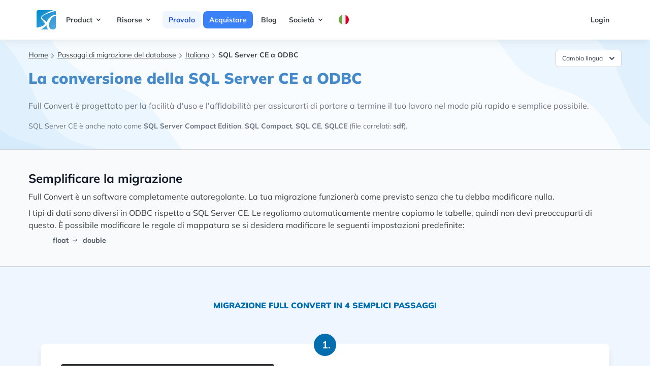

--- FILE ---
content_type: text/html; charset=utf-8
request_url: https://www.fullconvert.com/it/howto/sqlce-to-odbc
body_size: 9561
content:
<!DOCTYPE html>
<html lang="it" class="scroll-smooth">
  <head>
    <meta charset="utf-8">
    <meta http-equiv="X-UA-Compatible" content="IE=edge">
    <meta name="viewport" content="width=device-width, initial-scale=1.0">
<meta content="DQt8NgBzLTkgLDQzVABvOQwiahYwN3J-KOJN-7yfDAmug45NkT-AhEFO" name="csrf-token">
    <link phx-track-static rel="stylesheet" href="/assets/app-e696a75cbecfb3098ddae63543cc18ab.css?vsn=d">

      <script type="text/javascript">
        window.isCartPage = false;
      </script>

    <script defer phx-track-static type="text/javascript" src="/assets/app-e51f75c2e17d0ff3b91e2c3d5e59de25.js?vsn=d"></script>
<title>SQL Server CE a ODBC | Full Convert</title>
    <meta content="Tutorial sulla migrazione del database: copia rapida di tabelle, indici, chiavi esterne e dati. La conversione della SQL Server CE a ODBC." name="description">

    <link rel="canonical" href="https://www.fullconvert.com/it/howto/sqlce-to-odbc">
    <!-- preconnect begin -->
    <!-- preconnect end -->

    <!-- preload begin -->
    <link rel='preload' href='/fonts/mulish-v7-latin-regular.woff2' as='font' crossorigin="anonymous" />
    <link rel='preload' href='/fonts/mulish-v7-latin-700.woff2' as='font' crossorigin="anonymous" />
    <link rel='preload' href='/fonts/mulish-v7-latin-900.woff2' as='font' crossorigin="anonymous" />
      <!-- preload end -->




<script defer data-domain="fullconvert.com" src="https://plausible.io/js/script.js"></script>


<!-- Google Tag Manager -->
<script>(function(w,d,s,l,i){w[l]=w[l]||[];w[l].push({'gtm.start':
new Date().getTime(),event:'gtm.js'});var f=d.getElementsByTagName(s)[0],
j=d.createElement(s),dl=l!='dataLayer'?'&l='+l:'';j.async=true;j.src=
'https://www.googletagmanager.com/gtm.js?id='+i+dl;f.parentNode.insertBefore(j,f);
})(window,document,'script','dataLayer','GTM-NW5DSPMH');</script>
<!-- End Google Tag Manager -->

  </head>
  <body class="text-darkgray">
<!-- Google Tag Manager (noscript) -->
<noscript><iframe src="https://www.googletagmanager.com/ns.html?id=GTM-NW5DSPMH"
height="0" width="0" style="display:none;visibility:hidden"></iframe></noscript>
<!-- End Google Tag Manager (noscript) -->

<nav class="shadow-lg min-h-24">
    <div class="container mx-auto px-8 lg:px-16">
      <div class="flex justify-between">

        <div class="flex text-sm font-bold">
          <!-- logo -->
          <div class="">
            <a href="/it" class="flex items-center py-5 px-2 text-gray-700 hover:text-gray-900">
              <svg width="38" height="38" viewBox="0 0 38 38" fill="none" xmlns="http://www.w3.org/2000/svg">
                <g clip-path="url(#clip0_1112_1887)">
                <rect width="38" height="38" rx="4" fill="url(#paint0_linear_1112_1887)"></rect>
                <path d="M26.6422 36.1265C27.7916 37.4134 30.0127 37.9791 32.2001 37.9791C36.9923 37.9791 38 35.5 39.6106 31.0001V44.0002H22.9369L23.4 38.4423C19.1049 34.1471 18.5352 28.8376 20.1579 23.158C22.9538 16.4899 28.3602 10.2426 35.9053 9.26327L38.6843 9V10.7388C32.0109 11.3493 28.1673 16.6211 26 22.5C24.5526 26.425 23.5898 32.7081 26.6422 36.1265Z" fill="white"></path>
                <path d="M19.2316 29.6422C17.3478 32.4227 13.3802 35.2228 9.04213 37.979L3.94739 41.6843H-3V34.2738H0.705272C2.88081 33.9839 4.59308 33.553 5.33686 33.3475C28.8097 26.8693 6.80842 21.3776 9.04213 13.8948C10.1562 10.1625 19.5893 4.69396 33.1264 0H40.5369L35.9054 1.85264C25.5321 4.86055 11.6016 9.52482 10.8948 13.8948C10.1184 18.6921 18.3634 20.127 20.158 24.0843C20.899 27.419 19.8492 29.179 19.2316 29.6422Z" fill="white"></path>
                </g>
                <defs>
                <linearGradient id="paint0_linear_1112_1887" x1="0" y1="0" x2="38" y2="38" gradientUnits="userSpaceOnUse">
                <stop stop-color="#0088CC"></stop>
                <stop offset="1" stop-color="#55A9DE"></stop>
                </linearGradient>
                <clipPath id="clip0_1112_1887">
                <rect width="38" height="38" fill="white"></rect>
                </clipPath>
                </defs>
              </svg>
            </a>
          </div>

          <!-- primary nav -->
          <div class="primary-color hidden md:flex items-center">
            
              
                <div @click.away="open = false" class="relative" x-data="{ open: false }">
                  <button @click="open = !open" class="flex flex-row items-center w-full mr-1 px-3 py-2 mt-2 text-sm font-bold text-left bg-transparent rounded-lg dark-mode:bg-transparent dark-mode:focus:text-white dark-mode:hover:text-white dark-mode:focus:bg-gray-600 dark-mode:hover:bg-gray-600 md:w-auto md:inline md:mt-0  hover:text-gray-900 focus:text-gray-900 hover:bg-blue-50 focus:bg-blue-100 focus:outline-none focus:shadow-outline">
                    
                      <span>Product</span>
                      <svg fill="currentColor" viewBox="0 0 20 20" :class="{'rotate-180': open, 'rotate-0': !open}" class="inline w-4 h-4 mt-1  transition-transform duration-200 transform md:-mt-1"><path fill-rule="evenodd" d="M5.293 7.293a1 1 0 011.414 0L10 10.586l3.293-3.293a1 1 0 111.414 1.414l-4 4a1 1 0 01-1.414 0l-4-4a1 1 0 010-1.414z" clip-rule="evenodd"></path></svg>
                    
                  </button>
                  <div x-show="open" x-transition:enter="transition ease-out duration-100" x-transition:enter-start="transform opacity-0 scale-95" x-transition:enter-end="transform opacity-100 scale-100" x-transition:leave="transition ease-in duration-75" x-transition:leave-start="transform opacity-100 scale-100" x-transition:leave-end="transform opacity-0 scale-95" class="z-20 absolute left-0 w-full mt-2 origin-top-right rounded-md shadow-lg md:w-48" style="display: none">
                    <div class="px-2 py-2 bg-white rounded-md shadow dark-mode:bg-gray-800">
                      
                        
                          <a class="block px-4 py-2 mt-2 text-sm font-semibold bg-transparent rounded-lg md:mt-0 hover:text-gray-900 focus:text-gray-900 hover:bg-blue-50 focus:bg-blue-100 focus:outline-none focus:shadow-outline" href="/it/overview">Panoramica</a>
                        
                      
                        
                          <a class="block px-4 py-2 mt-2 text-sm font-semibold bg-transparent rounded-lg md:mt-0 hover:text-gray-900 focus:text-gray-900 hover:bg-blue-50 focus:bg-blue-100 focus:outline-none focus:shadow-outline" href="/it/replication">Replication</a>
                        
                      
                        
                          <a class="block px-4 py-2 mt-2 text-sm font-semibold bg-transparent rounded-lg md:mt-0 hover:text-gray-900 focus:text-gray-900 hover:bg-blue-50 focus:bg-blue-100 focus:outline-none focus:shadow-outline" href="/it/support">Servizio Clienti</a>
                        
                      
                    </div>
                  </div>
                </div>
              
            
              
                <div @click.away="open = false" class="relative" x-data="{ open: false }">
                  <button @click="open = !open" class="flex flex-row items-center w-full mr-1 px-3 py-2 mt-2 text-sm font-bold text-left bg-transparent rounded-lg dark-mode:bg-transparent dark-mode:focus:text-white dark-mode:hover:text-white dark-mode:focus:bg-gray-600 dark-mode:hover:bg-gray-600 md:w-auto md:inline md:mt-0  hover:text-gray-900 focus:text-gray-900 hover:bg-blue-50 focus:bg-blue-100 focus:outline-none focus:shadow-outline">
                    
                      <span>Risorse</span>
                      <svg fill="currentColor" viewBox="0 0 20 20" :class="{'rotate-180': open, 'rotate-0': !open}" class="inline w-4 h-4 mt-1  transition-transform duration-200 transform md:-mt-1"><path fill-rule="evenodd" d="M5.293 7.293a1 1 0 011.414 0L10 10.586l3.293-3.293a1 1 0 111.414 1.414l-4 4a1 1 0 01-1.414 0l-4-4a1 1 0 010-1.414z" clip-rule="evenodd"></path></svg>
                    
                  </button>
                  <div x-show="open" x-transition:enter="transition ease-out duration-100" x-transition:enter-start="transform opacity-0 scale-95" x-transition:enter-end="transform opacity-100 scale-100" x-transition:leave="transition ease-in duration-75" x-transition:leave-start="transform opacity-100 scale-100" x-transition:leave-end="transform opacity-0 scale-95" class="z-20 absolute left-0 w-full mt-2 origin-top-right rounded-md shadow-lg md:w-48" style="display: none">
                    <div class="px-2 py-2 bg-white rounded-md shadow dark-mode:bg-gray-800">
                      
                        
                          <a class="block px-4 py-2 mt-2 text-sm font-semibold bg-transparent rounded-lg md:mt-0 hover:text-gray-900 focus:text-gray-900 hover:bg-blue-50 focus:bg-blue-100 focus:outline-none focus:shadow-outline" href="/it/all-tutorials">Tutorial</a>
                        
                      
                        
                          <a class="block px-4 py-2 mt-2 text-sm font-semibold bg-transparent rounded-lg md:mt-0 hover:text-gray-900 focus:text-gray-900 hover:bg-blue-50 focus:bg-blue-100 focus:outline-none focus:shadow-outline" href="/documentation">Documentazione</a>
                        
                      
                        
                          <a class="block px-4 py-2 mt-2 text-sm font-semibold bg-transparent rounded-lg md:mt-0 hover:text-gray-900 focus:text-gray-900 hover:bg-blue-50 focus:bg-blue-100 focus:outline-none focus:shadow-outline" href="/it/changelog">Changelog</a>
                        
                      
                        
                          <a class="block px-4 py-2 mt-2 text-sm font-semibold bg-transparent rounded-lg md:mt-0 hover:text-gray-900 focus:text-gray-900 hover:bg-blue-50 focus:bg-blue-100 focus:outline-none focus:shadow-outline" href="/it/databases">Banche dati</a>
                        
                      
                    </div>
                  </div>
                </div>
              
            
              
                <div>
  <a href="/it/trial" class="ml-1 bg-blue-50 text-blue-700 hover:bg-blue-200 hover:text-blue-900 px-3 py-2 w-full rounded-lg">Provalo</a>
</div>
              
            
              
                <div>
  <a href="/it/order" class="ml-1 bg-blue-500 text-white hover:bg-blue-700 hover:text-white px-3 py-2 w-full rounded-lg">Acquistare</a>
</div>
              
            
              
                <div>
  <a href="https://blog.spectralcore.com" class="ml-1 hover:text-gray-900 hover:bg-gray-100 px-3 py-2 w-full rounded-lg">Blog</a>
</div>
              
            
              
                <div @click.away="open = false" class="relative" x-data="{ open: false }">
                  <button @click="open = !open" class="flex flex-row items-center w-full mr-1 px-3 py-2 mt-2 text-sm font-bold text-left bg-transparent rounded-lg dark-mode:bg-transparent dark-mode:focus:text-white dark-mode:hover:text-white dark-mode:focus:bg-gray-600 dark-mode:hover:bg-gray-600 md:w-auto md:inline md:mt-0  hover:text-gray-900 focus:text-gray-900 hover:bg-blue-50 focus:bg-blue-100 focus:outline-none focus:shadow-outline">
                    
                      <span>Società</span>
                      <svg fill="currentColor" viewBox="0 0 20 20" :class="{'rotate-180': open, 'rotate-0': !open}" class="inline w-4 h-4 mt-1  transition-transform duration-200 transform md:-mt-1"><path fill-rule="evenodd" d="M5.293 7.293a1 1 0 011.414 0L10 10.586l3.293-3.293a1 1 0 111.414 1.414l-4 4a1 1 0 01-1.414 0l-4-4a1 1 0 010-1.414z" clip-rule="evenodd"></path></svg>
                    
                  </button>
                  <div x-show="open" x-transition:enter="transition ease-out duration-100" x-transition:enter-start="transform opacity-0 scale-95" x-transition:enter-end="transform opacity-100 scale-100" x-transition:leave="transition ease-in duration-75" x-transition:leave-start="transform opacity-100 scale-100" x-transition:leave-end="transform opacity-0 scale-95" class="z-20 absolute left-0 w-full mt-2 origin-top-right rounded-md shadow-lg md:w-48" style="display: none">
                    <div class="px-2 py-2 bg-white rounded-md shadow dark-mode:bg-gray-800">
                      
                        
                          <a class="block px-4 py-2 mt-2 text-sm font-semibold bg-transparent rounded-lg md:mt-0 hover:text-gray-900 focus:text-gray-900 hover:bg-blue-50 focus:bg-blue-100 focus:outline-none focus:shadow-outline" href="/it/about">Chi siamo</a>
                        
                      
                        
                          <a class="block px-4 py-2 mt-2 text-sm font-semibold bg-transparent rounded-lg md:mt-0 hover:text-gray-900 focus:text-gray-900 hover:bg-blue-50 focus:bg-blue-100 focus:outline-none focus:shadow-outline" href="/it/contact">Contatto</a>
                        
                      
                    </div>
                  </div>
                </div>
              
            
              
                <div @click.away="open = false" class="relative" x-data="{ open: false }">
                  <button @click="open = !open" class="flex flex-row items-center w-full mr-1 px-3 py-2 mt-2 text-sm font-bold text-left bg-transparent rounded-lg dark-mode:bg-transparent dark-mode:focus:text-white dark-mode:hover:text-white dark-mode:focus:bg-gray-600 dark-mode:hover:bg-gray-600 md:w-auto md:inline md:mt-0  hover:text-gray-900 focus:text-gray-900 hover:bg-blue-50 focus:bg-blue-100 focus:outline-none focus:shadow-outline">
                    
                      <img class="w-5 h-5" src="/images/flags/rounded-it.svg" alt="">
                    
                  </button>
                  <div x-show="open" x-transition:enter="transition ease-out duration-100" x-transition:enter-start="transform opacity-0 scale-95" x-transition:enter-end="transform opacity-100 scale-100" x-transition:leave="transition ease-in duration-75" x-transition:leave-start="transform opacity-100 scale-100" x-transition:leave-end="transform opacity-0 scale-95" class="z-20 absolute left-0 w-full mt-2 origin-top-right rounded-md shadow-lg md:w-48" style="display: none">
                    <div class="px-2 py-2 bg-white rounded-md shadow dark-mode:bg-gray-800">
                      
                        
                          <a class="block px-4 py-2 mt-2 text-sm font-semibold bg-transparent rounded-lg md:mt-0 hover:text-gray-900 focus:text-gray-900 hover:bg-blue-50 focus:bg-blue-100 focus:outline-none focus:shadow-outline" href="/howto/sqlce-to-odbc">English</a>
                        
                      
                        
                          <a class="block px-4 py-2 mt-2 text-sm font-semibold bg-transparent rounded-lg md:mt-0 hover:text-gray-900 focus:text-gray-900 hover:bg-blue-50 focus:bg-blue-100 focus:outline-none focus:shadow-outline" href="/de/howto/sqlce-to-odbc">Deutsch</a>
                        
                      
                        
                          <a class="block px-4 py-2 mt-2 text-sm font-semibold bg-transparent rounded-lg md:mt-0 hover:text-gray-900 focus:text-gray-900 hover:bg-blue-50 focus:bg-blue-100 focus:outline-none focus:shadow-outline" href="/pt/howto/sqlce-to-odbc">Português</a>
                        
                      
                        
                          <a class="block px-4 py-2 mt-2 text-sm font-semibold bg-transparent rounded-lg md:mt-0 hover:text-gray-900 focus:text-gray-900 hover:bg-blue-50 focus:bg-blue-100 focus:outline-none focus:shadow-outline" href="/it/howto/sqlce-to-odbc">Italiano</a>
                        
                      
                        
                          <a class="block px-4 py-2 mt-2 text-sm font-semibold bg-transparent rounded-lg md:mt-0 hover:text-gray-900 focus:text-gray-900 hover:bg-blue-50 focus:bg-blue-100 focus:outline-none focus:shadow-outline" href="/fr/howto/sqlce-to-odbc">Français</a>
                        
                      
                    </div>
                  </div>
                </div>
              
            
          </div>
        </div>

        <!-- secondary nav -->
        <div class="hidden md:flex items-center space-x-1 text-sm font-bold">
          <a href="https://www.spectralcore.com/client" class="flex flex-row items-center w-full mr-1 px-3 py-2 mt-2 text-sm font-bold text-left bg-transparent rounded-lg dark-mode:bg-transparent dark-mode:focus:text-white dark-mode:hover:text-white dark-mode:focus:bg-gray-600 dark-mode:hover:bg-gray-600 md:w-auto md:inline md:mt-0 hover:text-gray-900 focus:text-gray-900 hover:bg-blue-50 focus:bg-blue-100 focus:outline-none focus:shadow-outline">Login</a>
        </div>

        <!-- mobile button goes here -->
        <div class="md:hidden flex items-center">
          <button class="mobile-menu-button">
            <svg class="w-6 h-6" xmlns="http://www.w3.org/2000/svg" fill="none" viewBox="0 0 24 24" stroke="currentColor">
              <path stroke-linecap="round" stroke-linejoin="round" stroke-width="2" d="M4 6h16M4 12h16M4 18h16"></path>
            </svg>
          </button>
        </div>

      </div>
    </div>

    <!-- mobile menu -->
    <div class="mobile-menu hidden md:hidden px-4 pb-4 ">
      
        
          <div @click.away="open = false" class="relative" x-data="{ open: false }">
            <button @click="open = !open" class="flex flex-row items-center w-full mr-1 px-3 py-2 mt-2 text-sm font-bold text-left  rounded-lg  md:w-auto md:inline md:mt-0  hover:text-gray-900 focus:text-gray-900 hover:bg-blue-50 focus:bg-blue-100 focus:outline-none focus:shadow-outline">
              <span>Product</span>
              <svg fill="currentColor" viewBox="0 0 20 20" :class="{'rotate-180': open, 'rotate-0': !open}" class="inline w-4 h-4 mt-1  transition-transform duration-200 transform md:-mt-1"><path fill-rule="evenodd" d="M5.293 7.293a1 1 0 011.414 0L10 10.586l3.293-3.293a1 1 0 111.414 1.414l-4 4a1 1 0 01-1.414 0l-4-4a1 1 0 010-1.414z" clip-rule="evenodd"></path></svg>
            </button>
            <div x-show="open" x-transition:enter="transition ease-out duration-100" x-transition:enter-start="transform opacity-0 scale-95" x-transition:enter-end="transform opacity-100 scale-100" x-transition:leave="transition ease-in duration-75" x-transition:leave-start="transform opacity-100 scale-100" x-transition:leave-end="transform opacity-0 scale-95" class="relative right-0 w-full mt-2 origin-top-right rounded-md  md:w-48">
              <div class="px-2 py-2 bg-white rounded-md shadow dark-mode:bg-gray-800">
                
                  
                    <a class="block px-4 py-2 mt-2 text-sm font-semibold  rounded-lg md:mt-0 hover:text-gray-900 focus:text-gray-900 hover:bg-blue-50 focus:bg-blue-100 focus:outline-none focus:shadow-outline" href="/it/overview">Panoramica</a>
                  
                
                  
                    <a class="block px-4 py-2 mt-2 text-sm font-semibold  rounded-lg md:mt-0 hover:text-gray-900 focus:text-gray-900 hover:bg-blue-50 focus:bg-blue-100 focus:outline-none focus:shadow-outline" href="/it/replication">Replication</a>
                  
                
                  
                    <a class="block px-4 py-2 mt-2 text-sm font-semibold  rounded-lg md:mt-0 hover:text-gray-900 focus:text-gray-900 hover:bg-blue-50 focus:bg-blue-100 focus:outline-none focus:shadow-outline" href="/it/support">Servizio Clienti</a>
                  
                
              </div>
            </div>
          </div>
        
      
        
          <div @click.away="open = false" class="relative" x-data="{ open: false }">
            <button @click="open = !open" class="flex flex-row items-center w-full mr-1 px-3 py-2 mt-2 text-sm font-bold text-left  rounded-lg  md:w-auto md:inline md:mt-0  hover:text-gray-900 focus:text-gray-900 hover:bg-blue-50 focus:bg-blue-100 focus:outline-none focus:shadow-outline">
              <span>Risorse</span>
              <svg fill="currentColor" viewBox="0 0 20 20" :class="{'rotate-180': open, 'rotate-0': !open}" class="inline w-4 h-4 mt-1  transition-transform duration-200 transform md:-mt-1"><path fill-rule="evenodd" d="M5.293 7.293a1 1 0 011.414 0L10 10.586l3.293-3.293a1 1 0 111.414 1.414l-4 4a1 1 0 01-1.414 0l-4-4a1 1 0 010-1.414z" clip-rule="evenodd"></path></svg>
            </button>
            <div x-show="open" x-transition:enter="transition ease-out duration-100" x-transition:enter-start="transform opacity-0 scale-95" x-transition:enter-end="transform opacity-100 scale-100" x-transition:leave="transition ease-in duration-75" x-transition:leave-start="transform opacity-100 scale-100" x-transition:leave-end="transform opacity-0 scale-95" class="relative right-0 w-full mt-2 origin-top-right rounded-md  md:w-48">
              <div class="px-2 py-2 bg-white rounded-md shadow dark-mode:bg-gray-800">
                
                  
                    <a class="block px-4 py-2 mt-2 text-sm font-semibold  rounded-lg md:mt-0 hover:text-gray-900 focus:text-gray-900 hover:bg-blue-50 focus:bg-blue-100 focus:outline-none focus:shadow-outline" href="/it/all-tutorials">Tutorial</a>
                  
                
                  
                    <a class="block px-4 py-2 mt-2 text-sm font-semibold  rounded-lg md:mt-0 hover:text-gray-900 focus:text-gray-900 hover:bg-blue-50 focus:bg-blue-100 focus:outline-none focus:shadow-outline" href="/documentation">Documentazione</a>
                  
                
                  
                    <a class="block px-4 py-2 mt-2 text-sm font-semibold  rounded-lg md:mt-0 hover:text-gray-900 focus:text-gray-900 hover:bg-blue-50 focus:bg-blue-100 focus:outline-none focus:shadow-outline" href="/it/changelog">Changelog</a>
                  
                
                  
                    <a class="block px-4 py-2 mt-2 text-sm font-semibold  rounded-lg md:mt-0 hover:text-gray-900 focus:text-gray-900 hover:bg-blue-50 focus:bg-blue-100 focus:outline-none focus:shadow-outline" href="/it/databases">Banche dati</a>
                  
                
              </div>
            </div>
          </div>
        
      
        
          <div class="pt-2 ">
            <a href="/it/trial" class="text-sm font-bold  hover:text-gray-900 hover:bg-gray-100 mr-1 px-3 py-2 w-full rounded-lg">Provalo</a>
          </div>
        
      
        
          <div class="pt-2 ">
            <a href="/it/order" class="text-sm font-bold  hover:text-gray-900 hover:bg-gray-100 mr-1 px-3 py-2 w-full rounded-lg">Acquistare</a>
          </div>
        
      
        
          <div class="pt-2 ">
            <a href="https://blog.spectralcore.com" class="text-sm font-bold  hover:text-gray-900 hover:bg-gray-100 mr-1 px-3 py-2 w-full rounded-lg">Blog</a>
          </div>
        
      
        
          <div @click.away="open = false" class="relative" x-data="{ open: false }">
            <button @click="open = !open" class="flex flex-row items-center w-full mr-1 px-3 py-2 mt-2 text-sm font-bold text-left  rounded-lg  md:w-auto md:inline md:mt-0  hover:text-gray-900 focus:text-gray-900 hover:bg-blue-50 focus:bg-blue-100 focus:outline-none focus:shadow-outline">
              <span>Società</span>
              <svg fill="currentColor" viewBox="0 0 20 20" :class="{'rotate-180': open, 'rotate-0': !open}" class="inline w-4 h-4 mt-1  transition-transform duration-200 transform md:-mt-1"><path fill-rule="evenodd" d="M5.293 7.293a1 1 0 011.414 0L10 10.586l3.293-3.293a1 1 0 111.414 1.414l-4 4a1 1 0 01-1.414 0l-4-4a1 1 0 010-1.414z" clip-rule="evenodd"></path></svg>
            </button>
            <div x-show="open" x-transition:enter="transition ease-out duration-100" x-transition:enter-start="transform opacity-0 scale-95" x-transition:enter-end="transform opacity-100 scale-100" x-transition:leave="transition ease-in duration-75" x-transition:leave-start="transform opacity-100 scale-100" x-transition:leave-end="transform opacity-0 scale-95" class="relative right-0 w-full mt-2 origin-top-right rounded-md  md:w-48">
              <div class="px-2 py-2 bg-white rounded-md shadow dark-mode:bg-gray-800">
                
                  
                    <a class="block px-4 py-2 mt-2 text-sm font-semibold  rounded-lg md:mt-0 hover:text-gray-900 focus:text-gray-900 hover:bg-blue-50 focus:bg-blue-100 focus:outline-none focus:shadow-outline" href="/it/about">Chi siamo</a>
                  
                
                  
                    <a class="block px-4 py-2 mt-2 text-sm font-semibold  rounded-lg md:mt-0 hover:text-gray-900 focus:text-gray-900 hover:bg-blue-50 focus:bg-blue-100 focus:outline-none focus:shadow-outline" href="/it/contact">Contatto</a>
                  
                
              </div>
            </div>
          </div>
        
      
        
          <div @click.away="open = false" class="relative" x-data="{ open: false }">
            <button @click="open = !open" class="flex flex-row items-center w-full mr-1 px-3 py-2 mt-2 text-sm font-bold text-left  rounded-lg  md:w-auto md:inline md:mt-0  hover:text-gray-900 focus:text-gray-900 hover:bg-blue-50 focus:bg-blue-100 focus:outline-none focus:shadow-outline">
              <span>lang</span>
              <svg fill="currentColor" viewBox="0 0 20 20" :class="{'rotate-180': open, 'rotate-0': !open}" class="inline w-4 h-4 mt-1  transition-transform duration-200 transform md:-mt-1"><path fill-rule="evenodd" d="M5.293 7.293a1 1 0 011.414 0L10 10.586l3.293-3.293a1 1 0 111.414 1.414l-4 4a1 1 0 01-1.414 0l-4-4a1 1 0 010-1.414z" clip-rule="evenodd"></path></svg>
            </button>
            <div x-show="open" x-transition:enter="transition ease-out duration-100" x-transition:enter-start="transform opacity-0 scale-95" x-transition:enter-end="transform opacity-100 scale-100" x-transition:leave="transition ease-in duration-75" x-transition:leave-start="transform opacity-100 scale-100" x-transition:leave-end="transform opacity-0 scale-95" class="relative right-0 w-full mt-2 origin-top-right rounded-md  md:w-48">
              <div class="px-2 py-2 bg-white rounded-md shadow dark-mode:bg-gray-800">
                
                  
                    <a class="block px-4 py-2 mt-2 text-sm font-semibold  rounded-lg md:mt-0 hover:text-gray-900 focus:text-gray-900 hover:bg-blue-50 focus:bg-blue-100 focus:outline-none focus:shadow-outline" href="/howto/sqlce-to-odbc">English</a>
                  
                
                  
                    <a class="block px-4 py-2 mt-2 text-sm font-semibold  rounded-lg md:mt-0 hover:text-gray-900 focus:text-gray-900 hover:bg-blue-50 focus:bg-blue-100 focus:outline-none focus:shadow-outline" href="/de/howto/sqlce-to-odbc">Deutsch</a>
                  
                
                  
                    <a class="block px-4 py-2 mt-2 text-sm font-semibold  rounded-lg md:mt-0 hover:text-gray-900 focus:text-gray-900 hover:bg-blue-50 focus:bg-blue-100 focus:outline-none focus:shadow-outline" href="/pt/howto/sqlce-to-odbc">Português</a>
                  
                
                  
                    <a class="block px-4 py-2 mt-2 text-sm font-semibold  rounded-lg md:mt-0 hover:text-gray-900 focus:text-gray-900 hover:bg-blue-50 focus:bg-blue-100 focus:outline-none focus:shadow-outline" href="/it/howto/sqlce-to-odbc">Italiano</a>
                  
                
                  
                    <a class="block px-4 py-2 mt-2 text-sm font-semibold  rounded-lg md:mt-0 hover:text-gray-900 focus:text-gray-900 hover:bg-blue-50 focus:bg-blue-100 focus:outline-none focus:shadow-outline" href="/fr/howto/sqlce-to-odbc">Français</a>
                  
                
              </div>
            </div>
          </div>
        
      
    </div>
  </nav>
<div class="bg-hero-product-1 py-5 border-b border-gray-300">
  <div class="relative max-w-xl mx-auto px-4 sm:px-6 lg:px-8 lg:max-w-screen-xl">
    <div class="mx-auto overflow-hidden lg:flex">
      <div class="px-6 relative w-full min-h-[11rem]">
        <div class="flex justify-between">
          <div class="text-xs md:text-sm ">
    <ul class=" inline-flex">
      <li class="flex items-center">
        <a href="/" class="underline pb-1">Home</a>
        <svg aria-hidden="true" focusable="false" data-prefix="far" data-icon="check" class="w-3 h-3 text-gray-500 ml-1.5" role="img" xmlns="http://www.w3.org/2000/svg" viewBox="0 0 576 512">
  <path fill="currentColor" d="M24.707 38.101L4.908 57.899c-4.686 4.686-4.686 12.284 0 16.971L185.607 256 4.908 437.13c-4.686 4.686-4.686 12.284 0 16.971L24.707 473.9c4.686 4.686 12.284 4.686 16.971 0l209.414-209.414c4.686-4.686 4.686-12.284 0-16.971L41.678 38.101c-4.687-4.687-12.285-4.687-16.971 0z"></path>
    
</svg>
      </li>
      
        <li class="flex items-center">
          <a href="/all-tutorials" class="underline pb-1">Passaggi di migrazione del database</a>
          <svg aria-hidden="true" focusable="false" data-prefix="far" data-icon="check" class="w-3 h-3 text-gray-500 ml-1.5" role="img" xmlns="http://www.w3.org/2000/svg" viewBox="0 0 576 512">
  <path fill="currentColor" d="M24.707 38.101L4.908 57.899c-4.686 4.686-4.686 12.284 0 16.971L185.607 256 4.908 437.13c-4.686 4.686-4.686 12.284 0 16.971L24.707 473.9c4.686 4.686 12.284 4.686 16.971 0l209.414-209.414c4.686-4.686 4.686-12.284 0-16.971L41.678 38.101c-4.687-4.687-12.285-4.687-16.971 0z"></path>
    
</svg>
        </li>
      
        <li class="flex items-center">
          <a href="/it/tutorials" class="underline pb-1">Italiano</a>
          <svg aria-hidden="true" focusable="false" data-prefix="far" data-icon="check" class="w-3 h-3 text-gray-500 ml-1.5" role="img" xmlns="http://www.w3.org/2000/svg" viewBox="0 0 576 512">
  <path fill="currentColor" d="M24.707 38.101L4.908 57.899c-4.686 4.686-4.686 12.284 0 16.971L185.607 256 4.908 437.13c-4.686 4.686-4.686 12.284 0 16.971L24.707 473.9c4.686 4.686 12.284 4.686 16.971 0l209.414-209.414c4.686-4.686 4.686-12.284 0-16.971L41.678 38.101c-4.687-4.687-12.285-4.687-16.971 0z"></path>
    
</svg>
        </li>
      
      <li>
        <strong>SQL Server CE a ODBC</strong>
      </li>
    </ul>
  </div>
<div x-data="{ open: false }" class="relative inline-block text-left">
  <div>
    <span class="rounded-md shadow-sm">
      <button @click="open = !open" type="button" class="inline-flex justify-center w-full rounded-md border border-gray-300 px-3 py-1.5 bg-white text-xs leading-5 font-medium text-gray-700 hover:text-gray-500 focus:outline-none focus:border-blue-300 focus:shadow-outline-blue active:bg-gray-50 active:text-gray-800 transition ease-in-out duration-150" id="options-menu" aria-haspopup="true" aria-expanded="true">
Cambia lingua
        <svg class="-mr-1 ml-2 h-5 w-5" viewBox="0 0 20 20" fill="currentColor">
          <path fill-rule="evenodd" d="M5.293 7.293a1 1 0 011.414 0L10 10.586l3.293-3.293a1 1 0 111.414 1.414l-4 4a1 1 0 01-1.414 0l-4-4a1 1 0 010-1.414z" clip-rule="evenodd"></path>
        </svg>
      </button>
    </span>
  </div>

  <div x-show="open" @click.away="open = false" class="origin-top-right absolute right-0 mt-1 w-56 rounded-md shadow-sm" x-transition:enter="transition ease-out duration-100" x-transition:enter-start="transform opacity-0 scale-95" x-transition:enter-end="transform opacity-100 scale-100" x-transition:leave="transition ease-in duration-75" x-transition:leave-start="transform opacity-100 scale-100" x-transition:leave-end="transform opacity-0 scale-95">
    <div class="rounded-md bg-white shadow-xs" role="menu" aria-orientation="vertical" aria-labelledby="options-menu">
      <div class="py-1">


            <a href="/howto/sqlce-to-odbc" title="Convert SQL Server CE to ODBC">
              <div class="flex items-center bg-white overflow-hidden hover:bg-blue-50">
                <div class="flex-1 px-3 py-1.5 truncate">
                  <p class="text-gray-900 text-xs leading-5 font-medium hover:text-gray-600 transition ease-in-out duration-150">English</p>
                </div>
                <div class="flex-shrink-0 pr-2 w-6 h-6 mr-2 mt-1 inline-flex items-center justify-center text-gray-400 rounded-full bg-transparent hover:text-gray-500 focus:outline-none focus:text-gray-500 focus:bg-gray-100 transition ease-in-out duration-150">
                  <img src="/images/flags/rounded-en.svg" alt="">
                </div>
              </div>
            </a>



            <a href="/de/howto/sqlce-to-odbc" title="Konvertieren SQL Server CE nach ODBC">
              <div class="flex items-center bg-white overflow-hidden hover:bg-blue-50">
                <div class="flex-1 px-3 py-1.5 truncate">
                  <p class="text-gray-900 text-xs leading-5 font-medium hover:text-gray-600 transition ease-in-out duration-150">Deutsch</p>
                </div>
                <div class="flex-shrink-0 pr-2 w-6 h-6 mr-2 mt-1 inline-flex items-center justify-center text-gray-400 rounded-full bg-transparent hover:text-gray-500 focus:outline-none focus:text-gray-500 focus:bg-gray-100 transition ease-in-out duration-150">
                  <img src="/images/flags/rounded-de.svg" alt="">
                </div>
              </div>
            </a>



            <a href="/pt/howto/sqlce-to-odbc" title="Converter SQL Server CE para ODBC">
              <div class="flex items-center bg-white overflow-hidden hover:bg-blue-50">
                <div class="flex-1 px-3 py-1.5 truncate">
                  <p class="text-gray-900 text-xs leading-5 font-medium hover:text-gray-600 transition ease-in-out duration-150">Português</p>
                </div>
                <div class="flex-shrink-0 pr-2 w-6 h-6 mr-2 mt-1 inline-flex items-center justify-center text-gray-400 rounded-full bg-transparent hover:text-gray-500 focus:outline-none focus:text-gray-500 focus:bg-gray-100 transition ease-in-out duration-150">
                  <img src="/images/flags/rounded-pt.svg" alt="">
                </div>
              </div>
            </a>





            <a href="/fr/howto/sqlce-to-odbc" title="Convertir SQL Server CE de ODBC">
              <div class="flex items-center bg-white overflow-hidden hover:bg-blue-50">
                <div class="flex-1 px-3 py-1.5 truncate">
                  <p class="text-gray-900 text-xs leading-5 font-medium hover:text-gray-600 transition ease-in-out duration-150">Français</p>
                </div>
                <div class="flex-shrink-0 pr-2 w-6 h-6 mr-2 mt-1 inline-flex items-center justify-center text-gray-400 rounded-full bg-transparent hover:text-gray-500 focus:outline-none focus:text-gray-500 focus:bg-gray-100 transition ease-in-out duration-150">
                  <img src="/images/flags/rounded-fr.svg" alt="">
                </div>
              </div>
            </a>


      </div>
    </div>
  </div>
</div>
        </div>
        <div class="flex justify-between mt-1">
          <h1 class="text-2xl font-extrabold text-primaryblue sm:text-3xl">
La conversione della SQL Server CE a ODBC
          </h1>
        </div>
        <p class="mt-6 text-base leading-6 text-gray-500 pb-4">
Full Convert è progettato per la facilità d&#39;uso e l&#39;affidabilità per assicurarti di portare a termine il tuo lavoro nel modo più rapido e semplice possibile.
        </p>

          <p class="text-sm leading-6 text-gray-500">
SQL Server CE è anche noto come
<strong>SQL Server Compact Edition</strong>, <strong>SQL Compact</strong>, <strong>SQL CE</strong>, <strong>SQLCE</strong>

              (file correlati: <strong>sdf</strong>).

          </p>


      </div>
    </div>
  </div>
</div>

<div class="bg-gray-50 pt-10 border-b border-gray-100">
  <div class="relative max-w-xl mx-auto px-4 sm:px-6 lg:px-8 lg:max-w-screen-xl">
    <div class="mx-auto overflow-hidden lg:flex">
      <div class="px-6 lg:pb-8 relative w-full">
        <h2 class="text-xl font-bold text-gray-900 sm:text-2xl">Semplificare la migrazione</h2>
        <p class="mt-2">Full Convert è un software completamente autoregolante. La tua migrazione funzionerà come previsto senza che tu debba modificare nulla.</p>

          <p class="mt-2">I tipi di dati sono diversi in ODBC rispetto a SQL Server CE. Le regoliamo automaticamente mentre copiamo le tabelle, quindi non devi preoccuparti di questo. È possibile modificare le regole di mappatura se si desidera modificare le seguenti impostazioni predefinite:</p>

        <ul class="my-2  ml-12 grid grid-cols-2 max-w-4xl">

              <li>
                <div class="flex items-center text-sm font-bold text-gray-600">
float
                  <svg aria-hidden="true" focusable="false" data-prefix="far" data-icon="check" class="w-3 h-3 text-gray-500 mx-2" role="img" xmlns="http://www.w3.org/2000/svg" viewBox="0 0 576 512">
  <path fill="currentColor" d="M295.515 115.716l-19.626 19.626c-4.753 4.753-4.675 12.484.173 17.14L356.78 230H12c-6.627 0-12 5.373-12 12v28c0 6.627 5.373 12 12 12h344.78l-80.717 77.518c-4.849 4.656-4.927 12.387-.173 17.14l19.626 19.626c4.686 4.686 12.284 4.686 16.971 0l131.799-131.799c4.686-4.686 4.686-12.284 0-16.971L312.485 115.716c-4.686-4.686-12.284-4.686-16.97 0z"></path>
    
</svg>
double

                </div>
              </li>

        </ul>
      </div>
    </div>
  </div>
</div>

<section class="steps-section bg-blue-50 border-t border-gray-300">
  <div class="container mx-auto py-16 px-6 md:px-8 lg:px-20">
      <h4 class="mb-10 md:mb-16 text-center font-extrabold text-lightblue text-capital uppercase">
Migrazione Full Convert in 4 semplici passaggi
      </h4>
      <div class="first-row bg-white shadow-lg rounded-lg">
          <div class="flex justify-center">
              <div class="absolute w-11 h-11 pl-4 pt-2 rounded-full bg-lightblue -mt-5 text-white font-bold text-xl">
                  1.
              </div>
          </div>
          <div class="py-10 md:p-10 px-3">
              <div class="md:grid grid-cols-2  gap-8 md:flex items-center ">
                <img src="/images/docs/conn/sqlce.webp" alt="SQL Server CE connection" class="rounded max-w-md w-5/6 mx-auto md:mx-0 shadow-lg shadow-primaryblue/50">
                <div>
                  <h2 class="text-3xl md:text-xl lg:text-3xl primary-color font-extrabold mt-6 md:mt-0 mb-3 lg:mb-6 text-center md:text-left">SQL Server CE</h2>
<p class='mt-3 leading-7 text-gray-700'>Scegliamo SQL Server Compact Edition dalla lista disponibile di fonti dei motori di databasi. La connessione alla database SQL CE e chiara e semplice - dobbiamo digitare, oppure navigare direttamente fino al file della database (SQLCE database e memorizzata in file SDF) e specificare la parola d'ordine (password), se la database e protetta.</p>
                </div>
              </div>
          </div>
      </div>
      <div class="flex justify-center">
          <div class="h-[100px] border-dotted border-l-2 border-lightblue"></div>
      </div>
      <div class="second-row bg-white shadow-lg rounded-lg">
          <div class="flex justify-center">
              <div class="absolute w-11 h-11 pl-4 pt-2 rounded-full bg-lightblue -mt-5 text-white font-bold text-xl">
                  2.
              </div>
          </div>
          <div class="py-10 md:p-10 px-3">
              <div class="md:grid grid-cols-2 gap-8 md:flex items-center">
                  <div>
                      <h2 class="text-3xl md:text-xl lg:text-3xl primary-color font-extrabold mb-3 lg:mb-6  text-center md:text-left">ODBC</h2>
                      <p class="secondary-color text-base md:text-sm lg:text-base  text-center md:text-left"><p class='mt-3 leading-7 text-gray-700'>Selezioneremo ODBC dal menu a discesa e compileremo i parametri di connessione.</p></p>
                  </div>
                  <img src="/images/docs/conn/odbc.webp" alt="ODBC connection" class="rounded max-w-md w-5/6 mx-auto md:mx-0 shadow-lg shadow-primaryblue/50">
              </div>
          </div>
      </div>
      <div class="flex justify-center">
          <div class="h-[100px] border-dotted border-l-2 border-lightblue"></div>
      </div>
      <div class="third-row bg-white shadow-lg rounded-lg">
          <div class="flex justify-center">
              <div class="absolute w-11 h-11 pl-4 pt-2 rounded-full bg-lightblue -mt-5 text-white font-bold text-xl">
                  3.
              </div>
          </div>
          <div class="py-10 md:p-10 px-3">
              <div class="md:grid grid-cols-2 md:flex items-center">
                  <div>
                      <img src="/images/20.07/project-overview.webp" alt="" class="rounded max-w-md w-5/6 mx-auto md:mx-0 shadow-lg shadow-primaryblue/50">
                  </div>
                  <div>
                      <h2 class="text-3xl md:text-xl lg:text-3xl primary-color font-extrabold mt-6 md:mt-0 mb-3 lg:mb-6 text-center md:text-left">
Inizia la conversione
                      </h2>
                      <p class="secondary-color text-base md:text-sm lg:text-base  text-center md:text-left">
Tutte le tabelle di origine sono selezionate per la conversione per impostazione predefinita. Nel caso in cui ti servano solo alcune tabelle, deseleziona semplicemente quelle che non ti servono o deseleziona tutte, quindi seleziona solo le tabelle che ti servono.
                          <span class="block my-2">Fare clic sul <u>pulsante Copia il database</u> per iniziare.</span>
                      </p>
                  </div>
              </div>
          </div>
      </div>
      <div class="flex justify-center">
          <div class="h-[100px] border-dotted border-l-2 border-lightblue"></div>
      </div>
      <div class="forth-row bg-white shadow-lg rounded-lg">
          <div class="flex justify-center">
              <div class="absolute w-11 h-11 pl-4 pt-2 rounded-full bg-lightblue -mt-5 text-white font-bold text-xl">
                  4.
              </div>
          </div>
          <div class="py-10 md:p-10 px-3">
              <div class="md:grid grid-cols-2 gap-8 md:flex items-center">
                  <div>
                      <h2 class="text-3xl md:text-xl lg:text-3xl primary-color font-extrabold mb-3 lg:mb-6  text-center md:text-left">Conversione</h2>
                      <p class="secondary-color text-base md:text-sm lg:text-base  text-center md:text-left">
La conversione è altamente ottimizzata per essere eseguita il più velocemente possibile, ma fornisce un&#39;affidabilità di prim&#39;ordine. Tabelle enormi vengono convertite in piccoli blocchi alla volta, preservando la memoria e assicurando che il computer rimanga veloce e reattivo.
                      </p>
                  </div>
                  <div>
                      <img src="/images/20.07/copying-data-8.webp" alt="Data copying from source to target" class="rounded max-w-md w-5/6 mx-auto md:mx-0 shadow-lg shadow-primaryblue/50">
                  </div>
              </div>
          </div>
      </div> 
  </div>
</section>

<section class="target-section">
  <div class="container mx-auto px-8 md:px-32 my-8 md:my-16">
    <div class="md:grid grid-cols-2 gap-8 md:flex items-center">
      <div>
        <img src="/images/20.07/target-database-browser.webp" alt="Target database browser" class="rounded max-w-md w-5/6 mx-auto md:mx-0 shadow-lg shadow-primaryblue/50">
      </div>
      <div>
        <h2 class="text-3xl md:text-xl lg:text-3xl primary-color font-extrabold mt-6 md:mt-0 text-center md:text-left ">
I dati sono ora nel database di destinazione
        </h2>
        <p class="secondary-color my-4 text-base md:text-sm lg:text-base text-center md:text-left">
          <span class="my-3 block">Usa il nostro browser di database integrato per esaminare i dati copiati.</span>
Naturalmente, puoi anche esaminare la conversione in dettaglio e vedere informazioni approfondite per ciascuna tabella.
        </p>
      </div>
    </div>
  </div>
</section>
<section class="mt-10 bg-wavy-light border-t border-blue-200">
    <div class="container mx-auto">
      <div class="py-8 md:py-20 px-5 ">
        <h3 class="text-xl md:text-3xl lg:text-5xl font-black primary-color text-center mt-3 ">
Migrate your data now.
          <br>
<span class="text-lightblue">60-day money back guarantee</span>
        </h3>
        <p class="text-center text-lg text-lightblue my-8 ">
Full Convert is used by thousands of organizations in 98 countries.
        </p>
        <div class="flex justify-center space-x-4 md:space-x-8">
          <a href="/it/order" class="primary-button">Buy plan</a>
          <a href="/it/trial" class="hidden md:inline secondary-button">Prova gratuita di 14 giorni</a>
        </div>
      </div>

    </div>
  </section>
<section class="target-section">
  <div class="container mx-auto px-8 md:px-32 my-4 md:my-8">
    <h4 class="text-2xl mb-6">Migrazioni simili</h4>
    <div class="md:grid grid-cols-2 gap-8 md:flex mb-8 md:mb-16">
      <div>
        <ul class="">

            <li>
              <a href="/it/howto/sqlce-to-access" class="text-blue-500 hover:underline text-sm">
SQL Server CE a Access
              </a>
            </li>

            <li>
              <a href="/it/howto/sqlce-to-sybasease" class="text-blue-500 hover:underline text-sm">
SQL Server CE a Adaptive Server Enterprise
              </a>
            </li>

            <li>
              <a href="/it/howto/sqlce-to-dbf" class="text-blue-500 hover:underline text-sm">
SQL Server CE a Clipper
              </a>
            </li>

            <li>
              <a href="/it/howto/sqlce-to-cockroach" class="text-blue-500 hover:underline text-sm">
SQL Server CE a CockroachDB
              </a>
            </li>

            <li>
              <a href="/it/howto/sqlce-to-csv" class="text-blue-500 hover:underline text-sm">
SQL Server CE a CSV
              </a>
            </li>

            <li>
              <a href="/it/howto/sqlce-to-db2" class="text-blue-500 hover:underline text-sm">
SQL Server CE a DB2 LUW
              </a>
            </li>

            <li>
              <a href="/it/howto/sqlce-to-dbf" class="text-blue-500 hover:underline text-sm">
SQL Server CE a dBase
              </a>
            </li>

            <li>
              <a href="/it/howto/sqlce-to-excel" class="text-blue-500 hover:underline text-sm">
SQL Server CE a Excel
              </a>
            </li>

            <li>
              <a href="/it/howto/sqlce-to-firebird" class="text-blue-500 hover:underline text-sm">
SQL Server CE a Firebird
              </a>
            </li>

            <li>
              <a href="/it/howto/sqlce-to-greenplum" class="text-blue-500 hover:underline text-sm">
SQL Server CE a Greenplum
              </a>
            </li>

            <li>
              <a href="/it/howto/sqlce-to-sqlbase" class="text-blue-500 hover:underline text-sm">
SQL Server CE a Gupta SQLBase
              </a>
            </li>

            <li>
              <a href="/it/howto/sqlce-to-ingres" class="text-blue-500 hover:underline text-sm">
SQL Server CE a Ingres
              </a>
            </li>

            <li>
              <a href="/it/howto/sqlce-to-interbase" class="text-blue-500 hover:underline text-sm">
SQL Server CE a Interbase
              </a>
            </li>

            <li>
              <a href="/it/howto/sqlce-to-json" class="text-blue-500 hover:underline text-sm">
SQL Server CE a JSON
              </a>
            </li>

            <li>
              <a href="/it/howto/sqlce-to-mariadb" class="text-blue-500 hover:underline text-sm">
SQL Server CE a MariaDB
              </a>
            </li>

            <li>
              <a href="/it/howto/sqlce-to-mysql" class="text-blue-500 hover:underline text-sm">
SQL Server CE a MySQL
              </a>
            </li>

            <li>
              <a href="/it/howto/sqlce-to-nexusdb" class="text-blue-500 hover:underline text-sm">
SQL Server CE a NexusDB
              </a>
            </li>

            <li>
              <a href="/it/howto/sqlce-to-odbc" class="text-blue-500 hover:underline text-sm">
SQL Server CE a ODBC
              </a>
            </li>

            <li>
              <a href="/it/howto/sqlce-to-oracle" class="text-blue-500 hover:underline text-sm">
SQL Server CE a Oracle
              </a>
            </li>

            <li>
              <a href="/it/howto/sqlce-to-rdb" class="text-blue-500 hover:underline text-sm">
SQL Server CE a Oracle RDB
              </a>
            </li>

            <li>
              <a href="/it/howto/sqlce-to-pervasive" class="text-blue-500 hover:underline text-sm">
SQL Server CE a Pervasive PSQL
              </a>
            </li>

            <li>
              <a href="/it/howto/sqlce-to-postgres" class="text-blue-500 hover:underline text-sm">
SQL Server CE a PostgreSQL
              </a>
            </li>

            <li>
              <a href="/it/howto/sqlce-to-progress" class="text-blue-500 hover:underline text-sm">
SQL Server CE a Progress
              </a>
            </li>

            <li>
              <a href="/it/howto/sqlce-to-sybaseiq" class="text-blue-500 hover:underline text-sm">
SQL Server CE a SAP IQ
              </a>
            </li>

            <li>
              <a href="/it/howto/sqlce-to-sybaseasa" class="text-blue-500 hover:underline text-sm">
SQL Server CE a SAP SQL Anywhere
              </a>
            </li>

            <li>
              <a href="/it/howto/sqlce-to-siard" class="text-blue-500 hover:underline text-sm">
SQL Server CE a SIARD
              </a>
            </li>

            <li>
              <a href="/it/howto/sqlce-to-sqlazure" class="text-blue-500 hover:underline text-sm">
SQL Server CE a SQL Azure
              </a>
            </li>

            <li>
              <a href="/it/howto/sqlce-to-sql" class="text-blue-500 hover:underline text-sm">
SQL Server CE a SQL Server
              </a>
            </li>

            <li>
              <a href="/it/howto/sqlce-to-sqlexpress" class="text-blue-500 hover:underline text-sm">
SQL Server CE a SQL Server Express
              </a>
            </li>

            <li>
              <a href="/it/howto/sqlce-to-localdb" class="text-blue-500 hover:underline text-sm">
SQL Server CE a SQL Server Express LocalDB
              </a>
            </li>

            <li>
              <a href="/it/howto/sqlce-to-sqlite" class="text-blue-500 hover:underline text-sm">
SQL Server CE a SQLite
              </a>
            </li>

            <li>
              <a href="/it/howto/sqlce-to-vertica" class="text-blue-500 hover:underline text-sm">
SQL Server CE a Vertica
              </a>
            </li>

            <li>
              <a href="/it/howto/sqlce-to-vistadb" class="text-blue-500 hover:underline text-sm">
SQL Server CE a VistaDB
              </a>
            </li>

            <li>
              <a href="/it/howto/sqlce-to-dbf" class="text-blue-500 hover:underline text-sm">
SQL Server CE a Visual FoxPro
              </a>
            </li>

        </ul>
      </div>
      <div>
        <ul class="">

            <li>
              <a href="/it/howto/access-to-odbc" class="text-blue-500 hover:underline text-sm">
Access a ODBC
              </a>
            </li>

            <li>
              <a href="/it/howto/sybasease-to-odbc" class="text-blue-500 hover:underline text-sm">
Adaptive Server Enterprise a ODBC
              </a>
            </li>

            <li>
              <a href="/it/howto/dbf-to-odbc" class="text-blue-500 hover:underline text-sm">
Clipper a ODBC
              </a>
            </li>

            <li>
              <a href="/it/howto/cockroach-to-odbc" class="text-blue-500 hover:underline text-sm">
CockroachDB a ODBC
              </a>
            </li>

            <li>
              <a href="/it/howto/csv-to-odbc" class="text-blue-500 hover:underline text-sm">
CSV a ODBC
              </a>
            </li>

            <li>
              <a href="/it/howto/db2-to-odbc" class="text-blue-500 hover:underline text-sm">
DB2 LUW a ODBC
              </a>
            </li>

            <li>
              <a href="/it/howto/dbf-to-odbc" class="text-blue-500 hover:underline text-sm">
dBase a ODBC
              </a>
            </li>

            <li>
              <a href="/it/howto/excel-to-odbc" class="text-blue-500 hover:underline text-sm">
Excel a ODBC
              </a>
            </li>

            <li>
              <a href="/it/howto/filemaker-to-odbc" class="text-blue-500 hover:underline text-sm">
FileMaker a ODBC
              </a>
            </li>

            <li>
              <a href="/it/howto/firebird-to-odbc" class="text-blue-500 hover:underline text-sm">
Firebird a ODBC
              </a>
            </li>

            <li>
              <a href="/it/howto/greenplum-to-odbc" class="text-blue-500 hover:underline text-sm">
Greenplum a ODBC
              </a>
            </li>

            <li>
              <a href="/it/howto/sqlbase-to-odbc" class="text-blue-500 hover:underline text-sm">
Gupta SQLBase a ODBC
              </a>
            </li>

            <li>
              <a href="/it/howto/ingres-to-odbc" class="text-blue-500 hover:underline text-sm">
Ingres a ODBC
              </a>
            </li>

            <li>
              <a href="/it/howto/interbase-to-odbc" class="text-blue-500 hover:underline text-sm">
Interbase a ODBC
              </a>
            </li>

            <li>
              <a href="/it/howto/json-to-odbc" class="text-blue-500 hover:underline text-sm">
JSON a ODBC
              </a>
            </li>

            <li>
              <a href="/it/howto/mariadb-to-odbc" class="text-blue-500 hover:underline text-sm">
MariaDB a ODBC
              </a>
            </li>

            <li>
              <a href="/it/howto/mysql-to-odbc" class="text-blue-500 hover:underline text-sm">
MySQL a ODBC
              </a>
            </li>

            <li>
              <a href="/it/howto/nexusdb-to-odbc" class="text-blue-500 hover:underline text-sm">
NexusDB a ODBC
              </a>
            </li>

            <li>
              <a href="/it/howto/nuo-to-odbc" class="text-blue-500 hover:underline text-sm">
NuoDB a ODBC
              </a>
            </li>

            <li>
              <a href="/it/howto/oracle-to-odbc" class="text-blue-500 hover:underline text-sm">
Oracle a ODBC
              </a>
            </li>

            <li>
              <a href="/it/howto/rdb-to-odbc" class="text-blue-500 hover:underline text-sm">
Oracle RDB a ODBC
              </a>
            </li>

            <li>
              <a href="/it/howto/paradox-to-odbc" class="text-blue-500 hover:underline text-sm">
Paradox a ODBC
              </a>
            </li>

            <li>
              <a href="/it/howto/pervasive-to-odbc" class="text-blue-500 hover:underline text-sm">
Pervasive PSQL a ODBC
              </a>
            </li>

            <li>
              <a href="/it/howto/postgres-to-odbc" class="text-blue-500 hover:underline text-sm">
PostgreSQL a ODBC
              </a>
            </li>

            <li>
              <a href="/it/howto/progress-to-odbc" class="text-blue-500 hover:underline text-sm">
Progress a ODBC
              </a>
            </li>

            <li>
              <a href="/it/howto/quickbooks-to-odbc" class="text-blue-500 hover:underline text-sm">
QuickBooks a ODBC
              </a>
            </li>

            <li>
              <a href="/it/howto/advantage-to-odbc" class="text-blue-500 hover:underline text-sm">
SAP Advantage a ODBC
              </a>
            </li>

            <li>
              <a href="/it/howto/sybaseiq-to-odbc" class="text-blue-500 hover:underline text-sm">
SAP IQ a ODBC
              </a>
            </li>

            <li>
              <a href="/it/howto/sybaseasa-to-odbc" class="text-blue-500 hover:underline text-sm">
SAP SQL Anywhere a ODBC
              </a>
            </li>

            <li>
              <a href="/it/howto/siard-to-odbc" class="text-blue-500 hover:underline text-sm">
SIARD a ODBC
              </a>
            </li>

            <li>
              <a href="/it/howto/sqlazure-to-odbc" class="text-blue-500 hover:underline text-sm">
SQL Azure a ODBC
              </a>
            </li>

            <li>
              <a href="/it/howto/sql-to-odbc" class="text-blue-500 hover:underline text-sm">
SQL Server a ODBC
              </a>
            </li>

            <li>
              <a href="/it/howto/sqlce-to-odbc" class="text-blue-500 hover:underline text-sm">
SQL Server CE a ODBC
              </a>
            </li>

            <li>
              <a href="/it/howto/sqlexpress-to-odbc" class="text-blue-500 hover:underline text-sm">
SQL Server Express a ODBC
              </a>
            </li>

            <li>
              <a href="/it/howto/localdb-to-odbc" class="text-blue-500 hover:underline text-sm">
SQL Server Express LocalDB a ODBC
              </a>
            </li>

            <li>
              <a href="/it/howto/sqlite-to-odbc" class="text-blue-500 hover:underline text-sm">
SQLite a ODBC
              </a>
            </li>

            <li>
              <a href="/it/howto/vertica-to-odbc" class="text-blue-500 hover:underline text-sm">
Vertica a ODBC
              </a>
            </li>

            <li>
              <a href="/it/howto/vistadb-to-odbc" class="text-blue-500 hover:underline text-sm">
VistaDB a ODBC
              </a>
            </li>

            <li>
              <a href="/it/howto/dbf-to-odbc" class="text-blue-500 hover:underline text-sm">
Visual FoxPro a ODBC
              </a>
            </li>

        </ul>
      </div>
    </div>
  </div>
</section>
<footer class="bg-navy">

    <div class="container mx-auto md:grid grid-cols-7 gap-4 pt-8 md:pt-16 pl-12 text-white font-light text-xs md:text-sm">
      <div class="col-span-3">
        <img src="/images/icons/spectralcore.svg" alt="">
        <h2 class="text-base md:text:lg font-semibold text-white my-3">Spectral Core</h2>
        <p class="text-white opacity-50 lg:pr-20">Independent software vendor specializing in database solutions.</p>
        <div class="flex justify-start space-x-9 mt-5 mb-10">
          <a href="https://twitter.com/spectral_core" class="text-blue-200 hover:text-blue-50">
            <svg aria-hidden="true" focusable="false" data-prefix="far" data-icon="check" class="w-5 h-5 " role="img" xmlns="http://www.w3.org/2000/svg" viewBox="0 0 576 512">
  <path fill="currentColor" d="M459.37 151.716c.325 4.548.325 9.097.325 13.645 0 138.72-105.583 298.558-298.558 298.558-59.452 0-114.68-17.219-161.137-47.106 8.447.974 16.568 1.299 25.34 1.299 49.055 0 94.213-16.568 130.274-44.832-46.132-.975-84.792-31.188-98.112-72.772 6.498.974 12.995 1.624 19.818 1.624 9.421 0 18.843-1.3 27.614-3.573-48.081-9.747-84.143-51.98-84.143-102.985v-1.299c13.969 7.797 30.214 12.67 47.431 13.319-28.264-18.843-46.781-51.005-46.781-87.391 0-19.492 5.197-37.36 14.294-52.954 51.655 63.675 129.3 105.258 216.365 109.807-1.624-7.797-2.599-15.918-2.599-24.04 0-57.828 46.782-104.934 104.934-104.934 30.213 0 57.502 12.67 76.67 33.137 23.715-4.548 46.456-13.32 66.599-25.34-7.798 24.366-24.366 44.833-46.132 57.827 21.117-2.273 41.584-8.122 60.426-16.243-14.292 20.791-32.161 39.308-52.628 54.253z"></path>
    
</svg>
          </a>
        </div>
      </div>
      <div class="col-span-4 grid grid-cols-2 lg:grid-cols-4 gap-x-4 ">
        <div>
        </div>
        <div>
          <h2 class="mb-3 lg:mb-8 font-semibold text-blue-400">Support</h2>
          <a href="/documentation" class="mb-1 lg:mb-3 block hover:underline">Documentation</a>
          <a href="/support" class="mb-1 lg:mb-3 block hover:underline">Customer support</a>
        </div>
        <div>
          <h2 class="mb-3 lg:mb-8 font-semibold text-blue-400">Company</h2>
          <a href="/about" class="mb-1 lg:mb-3 block hover:underline">About</a>
          <a href="/contact" class="mb-1 lg:mb-3 block hover:underline">Contact</a>
          <a href="https://blog.spectralcore.com" class="mb-1 lg:mb-3 block hover:underline">Blog</a>
        </div>
        <div>
          <h2 class="mb-3 lg:mb-8 font-semibold text-blue-400">Legal</h2>
          <a href="https://www.spectralcore.com/privacy-policy" class="mb-1 lg:mb-3 block hover:underline">Privacy</a>
          <a href="https://www.spectralcore.com/legal-policies" class="mb-1 lg:mb-3 block hover:underline">Legal & Policies</a>
        </div>
      </div>
    </div>
    <div class=" bg-darknavy">
      <div class="container mx-auto text-xs md:text-sm text-white px-12 ">
        <p class=" py-6">&copy;  2024 Spectral Core Limited. All rights reserved.</p>
      </div>
    </div>
  </footer>


<script> (function(ss,ex){ window.ldfdr=window.ldfdr||function(){(ldfdr._q=ldfdr._q||[]).push([].slice.call(arguments));}; (function(d,s){ fs=d.getElementsByTagName(s)[0]; function ce(src){ var cs=d.createElement(s); cs.src=src; cs.async=1; fs.parentNode.insertBefore(cs,fs); }; ce('https://sc.lfeeder.com/lftracker_v1_'+ss+(ex?'_'+ex:'')+'.js'); })(document,'script'); })('DzLR5a5lqmJ4BoQ2'); </script>

  </body>
</html>

--- FILE ---
content_type: image/svg+xml
request_url: https://www.fullconvert.com/images/flags/rounded-pt.svg
body_size: 572
content:
<svg width="47" height="46" viewBox="0 0 47 46" fill="none" xmlns="http://www.w3.org/2000/svg">
<g clip-path="url(#clip0)">
<path d="M0.476074 22.9608C0.476074 32.8331 6.70707 41.2492 15.4504 44.4935L17.4471 22.9608L15.4504 1.42815C6.70707 4.67244 0.476074 13.0885 0.476074 22.9608Z" fill="#6DA544"/>
<path d="M46.3976 22.9608C46.3976 10.28 36.1176 0 23.4367 0C20.6281 0 17.9377 0.505228 15.4502 1.42815V44.4935C17.9377 45.4165 20.6281 45.9217 23.4367 45.9217C36.1176 45.9217 46.3976 35.6417 46.3976 22.9608Z" fill="#D80027"/>
<path d="M15.4507 30.9472C19.8614 30.9472 23.437 27.3716 23.437 22.9608C23.437 18.5501 19.8614 14.9745 15.4507 14.9745C11.04 14.9745 7.46436 18.5501 7.46436 22.9608C7.46436 27.3716 11.04 30.9472 15.4507 30.9472Z" fill="#FFDA44"/>
<path d="M10.958 18.9676V23.9591C10.958 26.4401 12.9692 28.4514 15.4503 28.4514C17.9315 28.4514 19.9427 26.4402 19.9427 23.9591V18.9676H10.958Z" fill="#D80027"/>
<path d="M15.4506 25.4566C14.6249 25.4566 13.9531 24.7848 13.9531 23.9591V21.9626H16.948V23.9592C16.948 24.7848 16.2762 25.4566 15.4506 25.4566Z" fill="#F0F0F0"/>
</g>
<defs>
<clipPath id="clip0">
<rect width="45.9217" height="45.9217" fill="white" transform="translate(0.476074)"/>
</clipPath>
</defs>
</svg>


--- FILE ---
content_type: image/svg+xml
request_url: https://www.fullconvert.com/images/flags/rounded-it.svg
body_size: 404
content:
<svg width="46" height="46" viewBox="0 0 46 46" fill="none" xmlns="http://www.w3.org/2000/svg">
<g clip-path="url(#clip0)">
<path d="M23.039 45.1928C35.7199 45.1928 45.9998 35.076 45.9998 22.5964C45.9998 10.1167 35.7199 0 23.039 0C10.358 0 0.078125 10.1167 0.078125 22.5964C0.078125 35.076 10.358 45.1928 23.039 45.1928Z" fill="#F0F0F0"/>
<path d="M45.9999 22.5964C45.9999 12.8807 39.7689 4.59819 31.0254 1.40548V43.7874C39.7689 40.5946 45.9999 32.312 45.9999 22.5964Z" fill="#D80027"/>
<path d="M0.078125 22.5964C0.078125 32.312 6.30912 40.5946 15.0526 43.7873V1.40548C6.30912 4.59819 0.078125 12.8807 0.078125 22.5964Z" fill="#6DA544"/>
</g>
<defs>
<clipPath id="clip0">
<rect width="45.9217" height="45.1928" fill="white" transform="translate(0.078125)"/>
</clipPath>
</defs>
</svg>


--- FILE ---
content_type: image/svg+xml
request_url: https://www.fullconvert.com/images/backgrounds/hero-product-1-cb6d705f1b622c46684890d48556b5fa.svg?vsn=d
body_size: 855
content:
<svg width="1440" height="426" fill="none" xmlns="http://www.w3.org/2000/svg"><path opacity=".5" fill="#F1F8FF" d="M0 0h1440v426H0z"/><mask id="a" style="mask-type:alpha" maskUnits="userSpaceOnUse" x="0" y="0" width="1440" height="426"><path opacity=".5" fill="#F1F8FF" d="M0 0h1440v426H0z"/></mask><g mask="url(#a)" fill="#7DBFF5"><path opacity=".5" d="M-271.414 63.99c70.823 63.994 62.502 132.246 120.053 195.326 43.129 47.272 90.98 33.622 144.15 69.512 38.81 26.196 64.039 93.771 103.713 129.287 86.219 77.184 193.391 113.054 193.391 113.054L50.595 836.006l-561.307-507.178 239.298-264.837Z"/><path opacity=".3" d="M-130.414 83.99c70.823 63.994 62.502 132.246 120.053 195.326 43.129 47.272 90.98 33.622 144.149 69.512 38.811 26.196 64.04 93.771 103.714 129.287 86.219 77.184 193.391 113.054 193.391 113.054L191.595 856.006l-561.307-507.178 239.298-264.837Z"/><path opacity=".2" d="M.585 90.99c70.823 63.994 62.502 132.246 120.053 195.326 43.129 47.272 90.98 33.622 144.149 69.511 38.811 26.197 64.04 93.772 103.714 129.288 86.22 77.184 193.391 113.054 193.391 113.054L322.594 863.006l-561.307-507.179L.585 90.99Z"/><path opacity=".2" d="M-1.415-86.01C81.66-10.947 78.418 61.895 146.878 134.832c51.303 54.658 102.536 44.064 163.857 87.319 44.76 31.573 78.207 106.572 124.714 148.263 101.072 90.604 221.536 138.484 221.536 138.484L417.687 773.735l-658.4-594.908L-1.415-86.01Z"/><path opacity=".5" d="M1747.37 315.944c-70.82-63.993-62.5-132.245-120.05-195.326-43.13-47.272-90.98-33.621-144.15-69.51-38.81-26.197-64.04-93.772-103.72-129.288-86.22-77.185-193.39-113.054-193.39-113.054l239.3-264.837 561.31 507.178-239.3 264.837Z"/><path opacity=".3" d="M1606.37 295.944c-70.82-63.993-62.5-132.245-120.05-195.326-43.13-47.272-90.98-33.621-144.15-69.51-38.81-26.198-64.04-93.772-103.72-129.288-86.22-77.185-193.39-113.054-193.39-113.054l239.3-264.837 561.31 507.178-239.3 264.837Z"/><path opacity=".2" d="M1445.37 288.944c-70.82-63.993-62.5-132.245-120.05-195.325-43.13-47.272-90.98-33.622-144.15-69.512-38.81-26.196-64.04-93.77-103.71-129.287-86.224-77.184-193.396-113.054-193.396-113.054l239.296-264.837 561.31 507.178-239.3 264.837Z"/><path opacity=".2" d="M1461.37 460.945c-78.85-71.246-73.86-142.505-138.55-212.043-48.49-52.112-98.55-40.464-157.06-81.178-42.71-29.719-73.33-102.158-117.48-141.72-95.947-85.976-211.827-129.715-211.827-129.715l239.297-264.836 624.92 564.655-239.3 264.837Z"/></g></svg>